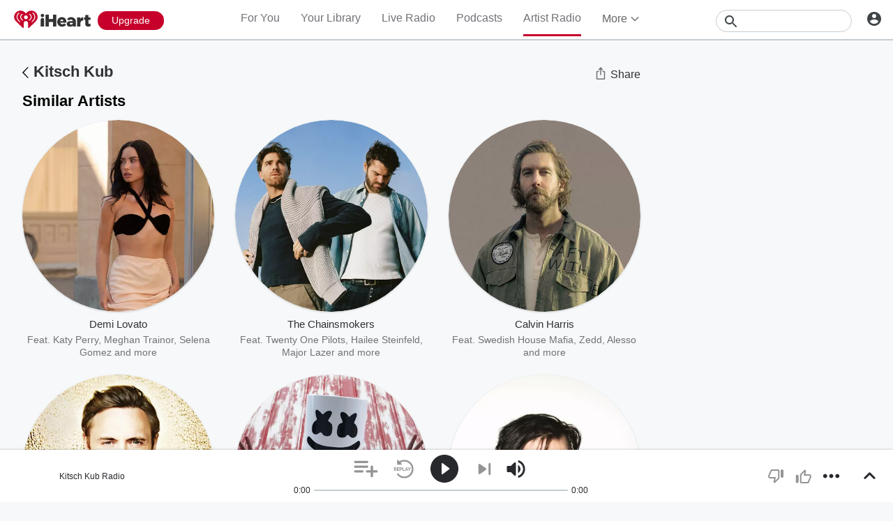

--- FILE ---
content_type: text/javascript
request_url: https://www.iheart.com/v12.0.0/2147adc/bundles/5168.www.js
body_size: 624
content:
"use strict";(this.__LOADABLE_LOADED_CHUNKS__=this.__LOADABLE_LOADED_CHUNKS__||[]).push([[5168],{61667:(t,e,o)=>{o.d(e,{Z:()=>h});var l=o(39037),i=o(51412),n=o(79987),d=o(32906),s=o(32158),r=o(97545),c=o(42433),a=o(29840);const h=function({hasBottomMargin:t,imgWidth:e,itemSelectedLocation:o,podcasts:h,singleRow:Z=!1,tilesInRow:u=3}){if(!h.length)return null;const p=Z?u:1/0;return(0,a.tZ)(r.Z,{tilesInRow:u,children:h.slice(0,p).map(({title:r,description:h,imgUrl:p,url:w,followed:g,seedType:m,seedId:y,newEpisodeCount:_})=>{const S=(0,a.tZ)(c.Z,{lines:2,children:h}),B={id:y,location:o,name:r,type:m};return(0,a.tZ)(s.Z,{dropdown:(0,a.tZ)(i.Z,{followed:g,seedId:y,title:r},`dropdown-${y}`),hasBottomMargin:t,itemSelected:B,singleRow:Z,subTitle:S,tilesInRow:u,title:r,titleSingleLine:!0,url:w,children:(0,a.BX)(n.Z,{itemSelected:B,to:w,children:[(0,a.tZ)(d.Z,{newEpisodeCount:_}),(0,a.tZ)(l.Z,{alt:r,aspectRatio:1,height:e,id:y,src:p,type:m,width:e})]})},y)})})}},14031:(t,e,o)=>{o.r(e),o.d(e,{default:()=>B});var l=o(94187),i=o(52657),n=o(81515),d=o(36012),s=o.n(d),r=o(79987),c=o(28037),a=o(61667),h=o(40528),Z=o(43628),u=o(21905),p=o(26990),w=o(32664),g=o(74518),m=o(92885),y=o(65282),_=o(96832),S=o(29840);const B=function({followed:t,nextPageKey:e,receivedFollowed:o,requestFollowed:d}){const B=(0,p.Z)(),L=(0,_.useCallback)(()=>{o&&!e||d({limit:30,pageKey:e})},[o,e,d]);(0,u.Z)(()=>{o||L()});const f=[...(0,i.Z)({noRoundTiles:!0})];return(0,S.BX)(S.HY,{children:[(0,S.tZ)(w.H4,{"data-test":"your-library-podcasts-title",hideHeader:0===t.length,children:(0,S.BX)(h.Z,{children:[B("Podcasts")," (A-Z)"]})}),(0,S.BX)(Z.Z,{shouldShow:t.length>0||!o,children:[(0,S.tZ)(l.Z,{}),(0,S.tZ)(w.Nx,{children:(0,S.tZ)(s(),{hasMore:o&&!!e,loadMore:L,pageStart:0,children:t.length?(0,S.tZ)(a.Z,{imgWidth:m.ul,itemSelectedLocation:"yourlibrary|podcasts|tile",podcasts:t,tilesInRow:y.n}):f})})]}),(0,S.tZ)(Z.Z,{shouldShow:0===t.length,children:(0,S.tZ)(n.Z,{buttons:[(0,S.tZ)(r.Z,{dataTest:"podcast-empty-link",to:"/podcast/",children:(0,S.tZ)(c.Z,{children:B("Browse Podcasts")})},"podcasts-empty-link")],icon:g.uc,subtitle:B("Need a great new podcast to start?"),title:B("Any podcasts you follow will show up here")})})]})}}}]);
//# sourceMappingURL=Podcasts.www.js.map

--- FILE ---
content_type: text/javascript
request_url: https://www.iheart.com/v12.0.0/2147adc/bundles/2472.www.js
body_size: 6897
content:
"use strict";(this.__LOADABLE_LOADED_CHUNKS__=this.__LOADABLE_LOADED_CHUNKS__||[]).push([[2472],{39140:(t,e,i)=>{i.d(e,{Z:()=>dt});var a=i(17),n=i(64124),r=i(39037),l=i(93493),o=i(67357);const s=(0,o.Z)("div",{target:"e134u5b20"})(({theme:t})=>({background:t.colors.transparent.dark,bottom:0,left:0,position:"absolute",right:0,top:0}),"");var c=i(79987),d=i(56095),p=i(27155);const h=(0,o.Z)("div",{target:"e1bqhi80"})(({theme:t})=>({button:{bottom:0,fill:t.colors.white.primary,height:"50%",left:0,margin:"auto",padding:0,position:"absolute",right:0,top:0,width:"50%",zIndex:1}}),"");var u=i(8447),g=i(31915),m=i(92341),f=i(54102),y=i(57375),Z=i(9760),v=i(26990),b=i(47817),w=i(30666),S=i(16327),k=i(8309),T=i(8653),x=i(96832),I=i(17692),P=i(29840);const L="SaveOverflowDropdown",_=t=>`${L}-${t}`,A=(_("saveTrackToMyMusicButton"),_("addTrackToPlaylistButton")),O=_("savePlaylistToMyMusicButton");var E={name:"1s8ymgn",styles:"padding:1rem 1.5rem"};var D=i(46728),C=i(14646),R=i(32034),M=i(67286),B=i(82920);const N=(t,{catalogType:e})=>e;function U(t="",e=""){return function(t="",e=""){return[!0?"SHOW":"",e,"OVERFLOW",t,"WEB"].filter(Boolean).join("_")}(t,e)}const $=(0,R.P1)([N],t=>t===T.bV.TRACK?"TRACK":(0,B.iG)(t)?"PLAYLIST":""),H=(t,{playedFrom:e})=>e,G=(0,R.P1)([H],t=>t===C.Z.PROF_LIVE_RAIL_RECENT||t===C.Z.RESP_WIDGET_LIVE_MAIN_RECENTLY_PLAYED),j=(0,R.P1)(H,function(t){switch(t){case C.Z.SEARCH_RESULTS_FILTERED:case C.Z.SEARCH_RESULTS_MAIN:case C.Z.SEARCH_RESULTS_MAIN_TOP_HIT:case C.Z.SEARCH_RESULTS_MAIN_NOW_PLAYING:return!0;default:return!1}}),V=(0,R.P1)([G,j],(t,e)=>t?"LIVEPF":e?"SEARCH":""),z=(0,R.P1)([V,$],U),F=(0,R.P1)([V],U),W=(0,R.P1)([F,z,M.HF],(t,e,i)=>(0,a.Z)(i,t,!1)||(0,a.Z)(i,e,!1)),Y=((0,R.P1)([W,(t,{isOnDemandTrack:e})=>e],(t,e)=>e&&t),(0,R.P1)([N,V,M.HF],(t,e,i)=>t===T.bV.TRACK&&(0,a.Z)(i,U(e,"SAVE_TRACK")))),K=(0,R.P1)([N,V,M.HF],(t,e,i)=>t===T.bV.TRACK&&(0,a.Z)(i,U(e,"ADD_TRACK"))),X=(0,R.P1)([N,V,M.HF],(t,e,i)=>(0,B.iG)(t)&&(0,a.Z)(i,U(e,"SAVE_PLAYLIST")));var q=i(90366),Q=i(31620),J=i(32904);const tt=(0,I.connect)((0,R.zB)({canAddTrackToPlaylist:M.YK,canSaveTrack:M.l0,isAnonymous:q.Ld,playlist:Q.A5,profileId:q.v4,sessionId:q.MQ,showAddPlaylistToMyMusic:X,showAddTrackToPlaylist:K,showSaveSong:Y}),{requestPlaylist:J.fw,saveSongs:D.Z.action})(({canAddTrackToPlaylist:t,catalogId:e,catalogType:i,dropdownExtendDown:a=!1,isAnonymous:n,playlist:r,playlistId:l,playlistUserId:o,profileId:s,requestPlaylist:d,showAddPlaylistToMyMusic:p,showAddTrackToPlaylist:h})=>{const u=(0,I.useDispatch)(),g=(0,v.Z)(),_=(0,Z.Z)("freeUserMyPlaylist"),D=(0,Z.Z)("internationalPlaylistRadio"),C=(0,x.useCallback)(()=>{u(t||(_||D)&&!n?(0,S.h7)({id:b.eO.AddToPlaylist,context:{component:k.tn.Overflow,trackIds:[e],type:i}}):n?(0,S.it)({context:"add_to_playlist"}):(0,S.pX)({upsellFrom:y.Z.LIVE_RADIO_ADD_TO_PLAYLIST,headerCopy:g("Create unlimited playlists. Try iHeart All Access.")}))},[t,e,i,u,n,_,D,g]),R=(0,x.useCallback)(async(t,e)=>{var i,a,n,l;let o=r;if(0===Object.keys(r).length){var c,p;const i=await d({playlistId:t,playlistUserId:e});o=null!=(c=null==i||null==(p=i.payload)?void 0:p.playlists[0])?c:{}}const h=null!=(i=null==(a=o)?void 0:a.tracks)?i:[],g=null!=(n=null==(l=o)?void 0:l.name)?n:"",f=h.map(({trackId:t})=>t);u((0,S.h7)({id:b.eO.CreatePlaylist,context:{name:g,tracks:f,showGrowl:!1}})),m.Z.track(m.z.FollowUnfollow,(0,w.Q5)({followed:!0,name:g,playlist:r,profileId:s}))},[u,r,s,d]),M=(0,x.useMemo)(()=>{const t=[];return(h||_)&&i===T.bV.TRACK&&t.push((0,P.tZ)(c.Z,{css:E,dataTest:A,onClick:C,title:g("Add to Playlist"),children:g("Add to Playlist")},"add-to-playlist")),p&&l&&o&&t.push((0,P.tZ)(c.Z,{dataTest:O,onClick:()=>R(l,o),title:g("Save Playlist"),children:g("Save Playlist")},"save-playlist")),t},[C,_,l,o,R,p,h,g]);return M.length?(0,P.tZ)(f.Z,{dataTest:L,extendDown:a,children:M}):null});var et=i(83106),it=i(48637),at=i(28644),nt=i(43375);const rt=["artistId","artistName","bestMatch","catalogId","catalogType","catalogUserId","customRadioEnabled","dataTest","descriptionUrl","dropdownExtendDown","explicitLyrics","filter","hidePadding","highlight","imgHeight","imgUrl","imgWidth","isOnDemandTrack","itemSelected","navigate","onClick","ownerId","playedFrom","search","showPlayButton","showUpsellSong2Start","song2Start","title","url","itemId","showRegGate"],lt=(0,u.Z)(p.Z),ot=t=>String(t||""),st=(0,R.P1)([M.HF,(t,{showPlayEntitlement:e})=>e],(t,e)=>!e||(0,a.Z)(t,e,!1)),ct=(0,R.zB)({customRadioEnabled:it.BB,sessionId:q.MQ,showPlayButton:st,song2Start:M.Km,showUpsellSong2Start:M.Zn}),dt=(0,I.connect)(ct,{navigate:at.c4})(t=>{let{artistId:e,artistName:i,bestMatch:a=!1,catalogId:o,catalogType:p,catalogUserId:u,customRadioEnabled:m,dataTest:f,descriptionUrl:y,dropdownExtendDown:Z,explicitLyrics:v=!1,filter:b="",hidePadding:w,highlight:S,imgHeight:k,imgUrl:x,imgWidth:I,isOnDemandTrack:L,itemSelected:_,navigate:A,onClick:O,ownerId:E,playedFrom:D,search:C,showPlayButton:R,showUpsellSong2Start:M,song2Start:N,title:U,url:$,itemId:H,showRegGate:G}=t,j=function(t,e){if(null==t)return{};var i={};for(var a in t)if({}.hasOwnProperty.call(t,a)){if(-1!==e.indexOf(a))continue;i[a]=t[a]}return i}(t,rt);const V=C?et.Z:c.Z,z=[];let F,W,Y,K=j.description||"";z.push((0,B.iG)(p)?(0,P.tZ)(g.Z,{alt:U,aspectRatio:1,className:`${p}-thumb-img`,src:x,width:I},"logo"):(0,P.tZ)(r.Z,{alt:null!=U?U:"",aspectRatio:1,className:`${p}-thumb-img`,height:k,id:o,src:x,type:p,width:I},"logo"));const X=!(p!==T.bV.ARTIST||m);if(p&&o&&p!==T.bV.PODCAST&&z.push((0,P.BX)(l.Z,{"data-test":f,children:[(0,P.tZ)(s,{}),R&&!X?(0,P.tZ)(h,{children:(0,P.tZ)(lt,{artistId:e,artistName:i,currentAlbumId:o,currentAlbumTitle:U,deferPlay:!!$,name:"track"===p?void 0:U,playedFrom:D,playlistId:String(o),playlistUserId:u||E,showUpsellSong2Start:M,song2Start:N,stationId:o,stationType:p,subscriptionType:j.subscriptionType,trackId:j.id,trackName:U})}):null]},"logo-action")),"string"==typeof K){switch(p){case"collection":case"track":F=35;break;case"talk":F=75;break;default:F=43}if(K=(0,nt.$G)(K||"",F),S){Y=new RegExp(function(t){return t.replace(/([.*+?^${}()|[\]/\\])/g,"\\$1")}(S),"gi");const t=U&&U.replace(Y,t=>`<span css={{ fontWeight: "bold" }}>${t}</span>`)||"";K=K.replace(Y,t=>`<span css={{ fontWeight: "bold" }}>${t}</span>`),W=(0,P.tZ)(V,{href:$,html:t,itemSelected:_,navigate:A,onClick:O,title:U,to:$}),K=y?(0,P.tZ)(V,{href:y,itemSelected:_,navigate:A,to:y,children:(0,P.tZ)("span",{dangerouslySetInnerHTML:{__html:K}})}):(0,P.tZ)(d.Z,{color:t=>t.gray.medium,fontSize:t=>t.xsmall,children:(0,P.tZ)("div",{dangerouslySetInnerHTML:{__html:K}})})}else W=(0,P.tZ)(V,{href:$,itemSelected:_,navigate:A,onClick:O,title:U,to:$,children:U}),K=y?(0,P.tZ)(V,{href:y,itemSelected:_,navigate:A,onClick:O,title:K,to:y,children:K}):(0,P.tZ)(d.Z,{color:t=>t.gray.medium,fontSize:t=>t.xsmall,children:K})}const q=p===T.bV.COLLECTION?(0,B.jX)(u,o):o,Q=(0,P.tZ)(tt,{catalogId:Number(o),catalogType:p,dropdownExtendDown:Z,isOnDemandTrack:L,playedFrom:D,playlistId:ot(o),playlistUserId:ot(u),seedId:q});return(0,P.tZ)(n.Z,{artistName:i,bestMatch:a,catalogType:p,description:K,dropdown:Q,explicitLyrics:v,filter:b,header:W,hidePadding:w,imgHeight:k,imgUrl:x,imgWidth:I,itemId:H,itemSelected:_,onClick:O,search:C,showRegGate:G,supressDeepLink:!1,thumbnail:z,title:U,typeLabel:null,url:$})})},93493:(t,e,i)=>{i.d(e,{Z:()=>a});const a=(0,i(67357).Z)("div",{target:"e15dug310"})({name:"18ttrut",styles:"bottom:0;display:none;left:0;position:absolute;right:0;top:0;transition-timing-function:cubic-bezier(.7,0,.3,1)"})},64124:(t,e,i)=>{i.d(e,{Z:()=>A});var a=i(67357);const n=(0,a.Z)("div",{target:"e1613bsx0"})(({theme:t})=>({color:t.colors.gray[400],fontSize:t.fonts.size.xsmall,a:{color:t.colors.gray[400]}}),"");var r=i(28201),l=i(97345),o=i(93493);const s=(0,a.Z)("div",{target:"e75ppzz0"})({display:"inline-block",position:"relative",verticalAlign:"middle",width:"6rem","&:hover":{[o.Z.toString()]:{display:"block"}}},"");var c=i(20040),d=i(92885);const p=(0,a.Z)("span",{target:"e1ihouum0"})(({isLiveThumb:t,theme:e})=>({img:{background:t?e.colors.white.primary:"auto",border:t?`1px solid ${e.colors.gray.primary}`:"none"}}),"");var h=i(79987),u=i(31915),g=i(83106),m=i(15165);function f(){return f=Object.assign?Object.assign.bind():function(t){for(var e=1;e<arguments.length;e++){var i=arguments[e];for(var a in i)({}).hasOwnProperty.call(i,a)&&(t[a]=i[a])}return t},f.apply(null,arguments)}const y=(0,a.Z)("div",{target:"evuj3k80"})(({theme:t})=>f({},t.mixins.ellipsis),"");var Z=i(86837),v=i(7228),b=i(82920),w=i(28644),S=i(69990),k=i(73575),T=i(43375),x=i(7207),I=i(29840);const P=/^(\/\/)|(http:)|(https:)/i,L=(0,l.ZP)().getState(),_=({children:t})=>(0,I.tZ)(I.HY,{children:t}),A=function({itemId:t,artistName:e,bestMatch:i=!1,catalogType:a,description:l="",dropdown:o,explicitLyrics:f,filter:A="",header:O=null,hidePadding:E=!1,imgHeight:D,imgUrl:C,imgWidth:R,itemSelected:M,onClick:B,search:N,supressDeepLink:U,thumbnail:$=null,title:H="",typeLabel:G,url:j,showRegGate:V=!1}){let z=_;j&&(z=N?g.Z:h.Z);const F=(0,x.qM)(),W=P.test(j)?"_blank":"";let Y=j;return V&&(0,v.Cd)(L).includes(Number(t))&&(Y+=`?showRegGate=${k.p.STATION}`),(0,I.BX)(c.Z,{"data-test":"article-list-item",isSearch:N,children:[(0,I.tZ)(s,{children:(0,I.tZ)(z,{dataTest:"article-link",href:Y,itemSelected:M,navigate:w.c4,onClick:B,supressDeepLink:U,target:W,title:H,to:Y,children:(0,I.tZ)(p,{isLiveThumb:"live"===a,children:$||((0,b.iG)(a)?(0,I.tZ)(u.Z,{alt:H,height:D,src:C,width:R}):(0,I.tZ)(d.ZP,{alt:H,ops:R?[(0,Z.VI)(C),(0,Z.Tj)(R,D||R)]:[(0,Z.VI)(C)],src:C}))})})}),(0,I.BX)(m.Z,{hasDropdown:!!o,hidePadding:!!E,children:[G,(0,I.tZ)(y,{"data-test":"article-title",children:O||(0,I.tZ)(h.Z,{href:j,itemSelected:M,navigate:w.c4,onClick:B,supressDeepLink:U,target:W,title:H,to:j,children:H})}),""===A?(0,I.BX)(n,{"data-test":"article-description",children:[i&&("string"==typeof l?(0,T.$G)(l,45):l),!i&&(0,S.P5)(F,a,e)]}):(0,I.tZ)(n,{"data-test":"article-description",children:"string"==typeof l?(0,T.$G)(l,45):l})]}),(0,I.tZ)("span",{children:f?(0,I.tZ)(r.Z,{}):null}),o]})}},20040:(t,e,i)=>{i.d(e,{Z:()=>a});const a=(0,i(67357).Z)("li",{target:"e16pe8fd0"})(({theme:t,isSearch:e})=>({alignItems:e?"center":"inherant",display:e?"flex":"block",marginLeft:e?"-2.5rem":"auto",padding:e?" 1rem 2.5rem 2rem":"0 0 1.5rem","&:first-of-type":{marginTop:"-1.5rem"},"&:last-of-type":{paddingBottom:e?"auto":0},"&.selected":{backgroundColor:t.colors.transparent.dark,marginLeft:"-1.5rem",padding:"1.5rem"}}),"")},15165:(t,e,i)=>{i.d(e,{Z:()=>r});var a=i(67357),n=i(29878);const r=(0,a.Z)("div",{target:"ece4gi50"})(({hasDropdown:t,hidePadding:e,theme:i})=>({display:"inline-block",padding:e?"0 .75rem 0 1.5rem":"0.75rem 1.5rem",verticalAlign:"middle",width:t?"calc(100% - 10rem)":"calc(100% - 6rem)",[(0,n.Z)(i.mediaQueries.max.width[768])]:{marginBottom:" 1.5rem"}}),"")},87213:(t,e,i)=>{i.d(e,{Z:()=>h});var a=i(64124),n=i(708),r=i(97345),l=i(90366),o=i(48637),s=i(75744),c=i(29840);function d(){return d=Object.assign?Object.assign.bind():function(t){for(var e=1;e<arguments.length;e++){var i=arguments[e];for(var a in i)({}).hasOwnProperty.call(i,a)&&(t[a]=i[a])}return t},d.apply(null,arguments)}const p=(0,r.ZP)().getState(),h=function({bestMatch:t=!1,articleClass:e=a.Z,data:i=[],dataTest:r,filter:h="",hidePadding:u=!1,search:g,supressDeepLink:m}){const f=(0,l.Ld)(p);let y=!1;return f&&(y=(0,o.bg)(p)),(0,c.tZ)(n.Z,{"data-test":"article-list",children:i.map(i=>(0,s.az)(e,d({},i,{bestMatch:t,dataTest:r,dropdownExtendDown:i.firstTrack,filter:h,hidePadding:u,itemId:i.id,key:`${i.id}-${i.title}`,search:g,showRegGate:y,supressDeepLink:m})))})}},708:(t,e,i)=>{i.d(e,{Z:()=>a});const a=(0,i(67357).Z)("ul",{target:"ezol4ph0"})({name:"1jfvnqw",styles:"display:inline-block;list-style:none;margin:0;margin-top:1.5rem;padding:0;width:100%"})},54102:(t,e,i)=>{i.d(e,{Z:()=>y});var a=i(67357),n=i(84746);const r=(0,a.Z)("div",{target:"eddvmsq0"})({display:"inline-block",position:"relative",verticalAlign:"middle","&:hover":{[n.Z.toString()]:{opacity:1,pointerEvents:"all"}}},"");var l=i(14862),o=i(78015);const s=(0,a.Z)("span",{target:"e1tt09dx0"})(({pointUp:t=!1})=>({clear:"both",display:"block",float:"right",height:"1.1rem",paddingLeft:"1.5rem",paddingRight:"1rem",position:"relative",zIndex:4,svg:{bottom:"auto",display:"block",position:"relative",transform:`translateY(${t?"0.5rem":"-0.5rem"})`,transition:"all 0.1s cubic-bezier(0.3, 0, 0, 1.1)",width:"2rem"}}),"");var c=i(43628),d=i(54712),p=i(29840);const h=function({pointUp:t=!1,customId:e=""}){const i=e||(0,d.Z)();return(0,p.tZ)(s,{pointUp:t,children:(0,p.BX)("svg",{viewBox:"0 0 20 10",children:[(0,p.tZ)("filter",{id:i,children:(0,p.tZ)("feGaussianBlur",{in:"SourceGraphic",stdDeviation:"2"})}),(0,p.tZ)(c.Z,{shouldShow:t,children:(0,p.BX)("g",{children:[(0,p.tZ)("path",{filter:`url(#${i})`,opacity:"0.2",points:"M0,20 L10,10 L20,20",stroke:"black"}),(0,p.tZ)("polygon",{fill:"white",points:"0,10 10,0 20,10"})]})}),(0,p.tZ)(c.Z,{shouldShow:!t,children:(0,p.BX)("g",{children:[(0,p.tZ)("path",{d:"M0,0 L10,10 L20,0",filter:`url(#${i})`,opacity:"0.2",stroke:"black"}),(0,p.tZ)("polygon",{fill:"white",points:"0,0 10,10, 20,0"})]})})]})})};var u=i(4657);const g=(0,a.Z)("ul",{target:"e18xja450"})(({extendDown:t=!1,numChildren:e=1,theme:i})=>({backgroundColor:i.colors.white.primary,borderRadius:"0.5rem",boxShadow:`0 0.1rem 1rem ${u.Z.transparent.secondary}`,clear:"both",color:i.colors.black.primary,display:"flex",flexDirection:t?"column-reverse":"column",listStyle:"none",margin:0,overflowY:"auto",padding:e>1?"1.5rem 0":"0",textAlign:"left",width:"100%",li:{margin:"0.3rem 1.5rem"},a:{cursor:"pointer",whiteSpace:"nowrap","&:hover":{textDecoration:"underline"}},".separator":{borderBottom:`0.1rem solid ${u.Z.gray[300]}`,display:"block",height:0,margin:0}}),"");var m=i(96832);const f=function({children:t,dataTest:e="",extendDown:i=!1,customId:a=""}){return(0,p.BX)(o.Z,{"data-test":"dropdown-content-wrapper",extendDown:i,children:[(0,p.tZ)(g,{"data-test":"dropdown-content-list",numChildren:m.Children.count(t),children:m.Children.map(t,(t,i)=>(0,p.tZ)(c.Z,{shouldShow:!!t,children:(0,p.tZ)("li",{"data-test":e,children:t},`dropdown--${i}--${e||""}--${a||""}`)}))}),(0,p.tZ)(h,{customId:a,pointUp:i})]})},y=function({children:t,className:e="",customId:i="",dataTest:a,disabled:o=!1,extendDown:s=!1,role:d,styles:h={},triggerBtn:u=(0,p.tZ)(l.Z,{})}){return(0,p.BX)(r,{className:e,"data-test":a,role:d,style:h,children:[(0,p.tZ)(n.Z,{"data-test":"dropdown-trigger-wrapper",extendDown:s,children:u}),(0,p.tZ)(c.Z,{shouldShow:!o,children:(0,p.tZ)(f,{customId:i,dataTest:"dropdown-item",extendDown:s,children:t})})]})}},78015:(t,e,i)=>{i.d(e,{Z:()=>l});var a=i(67357);const n="1rem",r=`calc(100% - 1rem + ${n})`,l=(0,a.Z)("div",{target:"e143hhpv0"})(({extendDown:t=!1})=>({alignItems:"flex-end",bottom:t?"auto":r,display:"flex",flexDirection:t?"column-reverse":"column",maxHeight:0,maxWidth:0,opacity:0,overflow:"hidden",position:"absolute",right:`calc(-${n} - 0.1rem)`,top:t?r:"auto","&:hover":{maxHeight:"100vh",maxWidth:"100vw",opacity:1,overflow:"initial",svg:{transform:`translateY(${t?"0.1rem":"0"})`}}}),"")},84746:(t,e,i)=>{i.d(e,{Z:()=>r});var a=i(67357),n=i(78015);const r=(0,a.Z)("span",{target:"e1hv8gad0"})(({extendDown:t=!1})=>({display:"flex",flexDirection:"column",opacity:.6,"&:hover, &.cy-hover":{opacity:1,[`& + ${n.Z.toString()}`]:{maxHeight:"100vh",maxWidth:"100vw",opacity:1,overflow:"initial",svg:{transform:`translateY(${t?"0.1rem":"0"})`}}}}),"")},28201:(t,e,i)=>{i.d(e,{Z:()=>l});var a=i(32879),n=i(26990),r=i(29840);const l=function({floatRight:t,full:e}){const i=(0,n.Z)();return(0,r.tZ)(a.Z,{floatRight:t,full:e,title:i("Explicit"),children:i(e?"Explicit":"E")})}},32879:(t,e,i)=>{i.d(e,{Z:()=>a});const a=(0,i(67357).Z)("span",{target:"e1kk37m0"})(({floatRight:t=!1,full:e=!1,theme:i})=>({background:e?i.colors.gray[300]:i.colors.gray[400],borderRadius:"2px",color:e?i.colors.gray.dark:i.colors.white.primary,cursor:"default",display:"inline-block",float:t?"right":"none",fontSize:e?"1rem":"1.1rem",height:"1.4rem",letterSpacing:e?"1px":void 0,lineHeight:"1.4rem",margin:0,marginLeft:t?"1.5rem":void 0,padding:"0 .4rem",textTransform:"uppercase"}),"")},83106:(t,e,i)=>{i.d(e,{Z:()=>o});var a=i(21122),n=i(79987),r=i(58028),l=i(29840);const o=function({to:t,onClick:e=a.Z,title:i,classes:o=[""],children:s}){return(0,l.tZ)(n.Z,{classes:o,onClick:e,target:t&&(0,r.parse)(t).hostname?"_blank":void 0,to:t,children:s||i})}},85331:(t,e,i)=>{var a=Object.assign||function(t){for(var e=1;e<arguments.length;e++){var i=arguments[e];for(var a in i)Object.prototype.hasOwnProperty.call(i,a)&&(t[a]=i[a])}return t},n=function(){function t(t,e){for(var i=0;i<e.length;i++){var a=e[i];a.enumerable=a.enumerable||!1,a.configurable=!0,"value"in a&&(a.writable=!0),Object.defineProperty(t,a.key,a)}}return function(e,i,a){return i&&t(e.prototype,i),a&&t(e,a),e}}(),r=i(96832),l=c(r),o=c(i(7862)),s=c(i(51838));function c(t){return t&&t.__esModule?t:{default:t}}var d={title:/<title>.*<\/title>/gi,desc:/<desc>.*<\/desc>/gi,comment:/<!--.*-->/gi,defs:/<defs>.*<\/defs>/gi,width:/ +width="\d+(\.\d+)?(px)?"/gi,height:/ +height="\d+(\.\d+)?(px)?"/gi,fill:/ +fill="(none|#[0-9a-f]+)"/gi,sketchMSShapeGroup:/ +sketch:type="MSShapeGroup"/gi,sketchMSPage:/ +sketch:type="MSPage"/gi,sketchMSLayerGroup:/ +sketch:type="MSLayerGroup"/gi},p=function(t){function e(){return function(t,e){if(!(t instanceof e))throw new TypeError("Cannot call a class as a function")}(this,e),function(t,e){if(!t)throw new ReferenceError("this hasn't been initialised - super() hasn't been called");return!e||"object"!=typeof e&&"function"!=typeof e?t:e}(this,(e.__proto__||Object.getPrototypeOf(e)).apply(this,arguments))}return function(t,e){if("function"!=typeof e&&null!==e)throw new TypeError("Super expression must either be null or a function, not "+typeof e);t.prototype=Object.create(e&&e.prototype,{constructor:{value:t,enumerable:!1,writable:!0,configurable:!0}}),e&&(Object.setPrototypeOf?Object.setPrototypeOf(t,e):t.__proto__=e)}(e,t),n(e,[{key:"render",value:function(){var t=this.props,i=t.className,n=t.component,r=t.svg,o=t.fill,c=t.width,p=t.accessibilityLabel,h=t.accessibilityDesc,u=t.classSuffix,g=t.cleanupExceptions,m=function(t,e){var i={};for(var a in t)e.indexOf(a)>=0||Object.prototype.hasOwnProperty.call(t,a)&&(i[a]=t[a]);return i}(t,["className","component","svg","fill","width","accessibilityLabel","accessibilityDesc","classSuffix","cleanupExceptions"]),f=this.props,y=f.cleanup,Z=f.height;(!0===y||0===y.length&&g.length>0)&&(y=Object.keys(d)),y=y.filter(function(t){return!(g.indexOf(t)>-1)}),c&&void 0===Z&&(Z=c),delete m.cleanup,delete m.height;var v,b,w,S=(0,s.default)((w=i,(b=i)in(v={SVGInline:!0,"SVGInline--cleaned":y.length})?Object.defineProperty(v,b,{value:w,enumerable:!0,configurable:!0,writable:!0}):v[b]=w,v)),k=S.split(" ").join(u+" ")+u,T=e.cleanupSvg(r,y).replace(/<svg/,'<svg class="'+k+'"'+(o?' fill="'+o+'"':"")+(c||Z?' style="'+(c?"width: "+c+";":"")+(Z?"height: "+Z+";":"")+'"':"")),x=void 0;if(h){var I=(x=/<svg(.|\n|\r\n)*?>/.exec(T)).index+x[0].length;T=T.substr(0,I)+"<desc>"+h+"</desc>"+T.substr(I)}if(p){var P=(x=x||/<svg(.|\n|\r\n)*?>/.exec(T)).index+x[0].length-1,L="SVGInline-"+e.idCount+++"-title";T=T.substr(0,P)+' role="img" aria-labelledby="'+L+'"'+T.substr(P,1)+'<title id="'+L+'">'+p+"</title>"+T.substr(P+1)}return l.default.createElement(n,a({},m,{className:S,dangerouslySetInnerHTML:{__html:T}}))}}]),e}(r.Component);p.propTypes={className:o.default.string,classSuffix:o.default.string,component:o.default.oneOfType([o.default.string,o.default.func]),svg:o.default.string.isRequired,fill:o.default.string,cleanup:o.default.oneOfType([o.default.bool,o.default.array]),cleanupExceptions:o.default.array,width:o.default.string,height:o.default.string,accessibilityLabel:o.default.string,accessibilityDesc:o.default.string},p.defaultProps={component:"span",classSuffix:"-svg",cleanup:[],cleanupExceptions:[]},p.idCount=0,p.cleanupSvg=function(t){var e=arguments.length>1&&void 0!==arguments[1]?arguments[1]:[];return Object.keys(d).filter(function(t){return e.indexOf(t)>-1}).reduce(function(t,e){return t.replace(d[e],"")},t).trim()},e.Z=p}}]);
//# sourceMappingURL=2472.www.js.map

--- FILE ---
content_type: text/javascript
request_url: https://www.iheart.com/v12.0.0/2147adc/bundles/643.www.js
body_size: 4626
content:
"use strict";(this.__LOADABLE_LOADED_CHUNKS__=this.__LOADABLE_LOADED_CHUNKS__||[]).push([[643],{72533:(t,e,n)=>{n.d(e,{Z:()=>Z});var i=n(17),a=n(79987),r=n(3400),o=n(39600),s=n(4338),l=n(3545),c=n(12859),m=n(96832),d=n(29840);class p extends m.PureComponent{constructor(...t){super(...t),this.asyncData=null,this.state={links:void 0},this.getInitialStateAsync=()=>{const{variety:t}=this.props,{artistId:e,ampUrl:n}=this.props;return(0,r.Z)((0,c.SF)({ampUrl:n,id:e})).then(e=>{const n=(0,l.r7)((0,i.Z)(e,["data","similarArtists"]));return n&&n[t]&&n[t].length?{links:n[t].slice(0,3).map(t=>({title:t.artistName,url:(0,s.Yy)(t.artistId,t.artistName)}))}:{}})},this.getTruncatedLinks=t=>{const{truncate:e}=this.props,n=[];let i=15;return t.forEach(t=>{const a=t.title.length;i+a+2<=e&&(i+=a+2,n.push(t))}),n}}componentDidMount(){this.asyncData=(0,o.Z)(this.getInitialStateAsync()),this.asyncData.then(t=>this.setState(t))}componentWillUnmount(){this.asyncData&&this.asyncData.cancel()}render(){const{links:t,translate:e,numberOfFeatures:n}=this.props,i=this.state.links||t;if(!i)return(0,d.tZ)("p",{});const r=this.getTruncatedLinks(i);return(0,d.tZ)("p",{children:e("Feat. {artistNames} and more",{artistNames:r.slice(0,n).map((t,e)=>(0,d.BX)("span",{children:[(0,d.tZ)(a.Z,{title:t.title,to:t.url,children:t.title}),e<r.length-1?", ":""]},t.title+t.url))})})}}p.defaultProps={truncate:1e3,variety:"TOP_HITS"};var u=n(1441),g=n(17692),h=n(32034),y=n(7228),f=n(16391);const Z=(0,u.qC)((0,f.NC)("translate"),(0,g.connect)((0,h.zB)({ampUrl:y.h_})))(p)},10724:(t,e,n)=>{n.d(e,{Z:()=>w});const i="iHeart",a="@iHeartRadio",r=290638154,o="com.clearchannel.iheartradio.controller";var s=n(29192),l=n(39015),c=n(58028);const m=(t,e,n=!0)=>{const i=e||s.mT,a=(0,c.parse)(i,n);return a.host?a.protocol?i:`https:${i}`:(0,l.zt)(t,i)},d=({deeplink:t,image:e,noAltLink:n,pagePath:a,siteUrl:r})=>{const o=m(r,e),s=(0,l.zt)(r,"/v12.0.0/2147adc/bundles/opensearch.xml"),c=(0,l.zt)(r,a);return[...n||!t?[]:[{href:`android-app://com.clearchannel.iheartradio.controller/ihr/${t}`,rel:"alternate"},{href:`ios-app://290638154/ihr/${t}`,rel:"alternate"}],{href:s,rel:"search",title:i,type:"application/opensearchdescription+xml"},{href:"https://plus.google.com/+iHeartRadio",rel:"author"},{href:"https://plus.google.com/+iHeartRadio",rel:"publisher"},{href:c,rel:"canonical"},{href:o,rel:"image_src"}]};var p=n(56110);const u=t=>{var e;const{image:n=s.mT,urlEncodeImage:c=!0,description:d,metaDescription:u,legacyDeeplink:g,siteUrl:h,fbAppId:y,fbPages:f,pagePath:Z,socialTitle:b,twitterCard:v="summary",twitterImage:w,facebookImage:I,title:k,ogType:$,translate:A,omitTitleEnding:S}=t,_=m(h,n,c),N=(0,l.zt)(h,Z),x=g?`ihr://${g}`:"",D=(0,p.c)(A),P=S?"":`| ${(0,l.YY)(A,"iHeart")}`,T=null===d?null:null!=(e=null==d?void 0:d.replace(/"/g,"'"))?e:"";return[{content:null===T?null:u||T||D,name:"description"},{content:y,property:"fb:app_id"},{content:f,property:"fb:pages"},...$?[{content:$,property:"og:type"}]:[],{content:_,name:"thumbnail"},{content:w||_,name:"twitter:image"},{content:I||_,property:"og:image"},...T?[{content:T,itemprop:"description"},{content:T,property:"og:description"},{content:T,name:"twitter:description"}]:[],{content:N,property:"og:url"},{content:N,name:"twitter:url"},{content:i,property:"og:site_name"},{content:i,name:"twitter:app:name:iphone"},{content:i,name:"twitter:app:name:ipad"},{content:i,name:"twitter:app:name:googleplay"},{content:i,name:"al:android:app_name"},{content:i,name:"al:ios:app_name"},{content:a,name:"twitter:creator"},{content:a,name:"twitter:site"},{content:v,name:"twitter:card"},{content:"iheart.com",name:"twitter:domain"},{content:r,name:"twitter:app:id:iphone"},{content:r,name:"twitter:app:id:ipad"},{content:r,name:"al:ios:app_store_id"},{content:o,name:"twitter:app:id:googleplay"},{content:o,name:"al:android:package"},{content:`${k} ${P}`,itemprop:"name"},{content:`${b||k} ${P}`,property:"og:title"},{content:`${b||k} ${P}`,name:"twitter:title"},...x?[{content:x,name:"twitter:app:url:iphone"},{content:x,name:"twitter:app:url:ipad"},{content:x,name:"twitter:app:url:googleplay"},{content:x,property:"al:android:url"},{content:x,property:"al:ios:url"}]:[]]};var g=n(26990),h=n(27982),y=n(35922),f=n(7228),Z=n(12771),b=n(17692),v=n(29840);const w=({deeplink:t="",description:e,image:n,urlEncodeImage:i=!0,legacyDeeplink:a,noAltLink:r,ogType:o,omitTitleEnding:s,metaDescription:l,socialTitle:c,title:m,twitterCard:p="summary",twitterImage:w,facebookImage:I})=>{const k=(0,b.useSelector)(y.iJ),$=(0,b.useSelector)(y.hK),A=(0,b.useSelector)(h.Jz),S=(0,b.useSelector)(f.$2),_=(0,g.Z)();return(0,v.tZ)(Z.q,{encodeSpecialCharacters:i,link:d({deeplink:t,image:n,noAltLink:r,pagePath:A,siteUrl:S}),meta:u({description:e,fbAppId:k,fbPages:$,image:n,urlEncodeImage:i,legacyDeeplink:a,metaDescription:l,ogType:o,omitTitleEnding:s,pagePath:A,siteUrl:S,socialTitle:c,title:m,translate:_,twitterCard:p,twitterImage:w,facebookImage:I}),title:m})}},56110:(t,e,n)=>{function i(t,e=!0,n=!0){return t(e&&n?"All your favorite music, podcasts, and radio stations available for free. Listen to thousands of live radio stations or create your own artist stations and playlists. Get the latest music and trending news, from your favorite artists and bands.":e?"Stream thousands of the best live radio stations and custom artist stations for FREE - all in one app.":n?"Stream thousands of the best live radio stations for FREE, plus unlimited music on demand - all in one app.":"Stream thousands of the best live radio stations for FREE - all in one app.")}n.d(e,{c:()=>i})},10380:(t,e,n)=>{function i(t,e){return{1:e("January"),2:e("February"),3:e("March"),4:e("April"),5:e("May"),6:e("June"),7:e("July"),8:e("August"),9:e("September"),10:e("October"),11:e("November"),12:e("December")}[t]}function a(t,e){const n=new Date(t);return`${i(n.getMonth()+1,e)} ${n.getDate()}, ${n.getFullYear()}`}function r(t,e){return{1:e("Jan"),2:e("Feb"),3:e("Mar"),4:e("Apr"),5:e("May"),6:e("Jun"),7:e("Jul"),8:e("Aug"),9:e("Sep"),10:e("Oct"),11:e("Nov"),12:e("Dec")}[t]}function o(t){const e=Math.floor(t/60),n=t%60;return`${e>0?`${e} min${e>1?"s":""}, `:""} ${n>0?`${n} sec${n>1?"s":""}`:""}`}function s(t){const e=Math.floor(t/60);return e>0?`${e} min${e>1?"s":""}`:`${t} secs`}n.d(e,{Bw:()=>r,UM:()=>o,hD:()=>s,jw:()=>i,p6:()=>a})},39600:(t,e,n)=>{function i(){return i=Object.assign?Object.assign.bind():function(t){for(var e=1;e<arguments.length;e++){var n=arguments[e];for(var i in n)({}).hasOwnProperty.call(n,i)&&(t[i]=n[i])}return t},i.apply(null,arguments)}n.d(e,{Z:()=>a});const a=function(t){let e=!1;const n=new Promise((n,a)=>{Promise.resolve(t).then(t=>e?a({canceled:e}):n(t)).catch(t=>a(i({},t,{canceled:e})))});return n.cancel=()=>{e=!0},n}},85347:(t,e,n)=>{n.d(e,{Z:()=>k});var i=n(87213),a=n(72533),r=n(39140),o=n(25783),s=n(3400),l=n(12859),c=n(4338),m=n(96832),d=n(92885),p=n(29840);class u extends m.PureComponent{componentDidMount(){const{artistId:t}=this.props;this.updateArtists(t)}UNSAFE_componentWillReceiveProps({artistId:t}){t!==this.props.artistId&&this.updateArtists(t)}updateArtists(t){const{ampUrl:e,artistProfileReceived:n}=this.props;(0,s.Z)((0,l.jU)({ampUrl:e,id:t})).then(({data:t})=>n(t))}render(){const{playedFrom:t,artistId:e,artistName:n,relatedArtists:s=[],translate:l}=this.props;return(0,p.tZ)(o.Z,{header:l("Similar Artists"),url:`${(0,c.Yy)(+e,n)}similar/`,children:(0,p.tZ)(i.Z,{articleClass:r.Z,data:s.slice(0,3).map(({artistId:e,name:n})=>({catalogId:e,catalogType:"artist",description:(0,p.tZ)(a.Z,{artistId:e},`featuring${e}`),id:e,imgWidth:d.M3,playedFrom:t,title:n,url:(0,c.Yy)(e,n)}))},`Articles|${e}`)})}}var g=n(86334),h=n(1441),y=n(17692),f=n(32034),Z=n(7228),b=n(35562),v=n(16391);const w=(0,f.zB)({ampUrl:Z.h_,artistId:b.Am,artistName:b.I4,relatedArtists:b.Jy}),I={artistProfileReceived:g.Cm},k=(0,h.qC)((0,v.NC)("translate"),(0,y.connect)(w,I))(u)},71900:(t,e,n)=>{n.r(e),n.d(e,{default:()=>Q});var i=n(10724),a=n(26990),r=n(4338),o=n(12771),s=n(39015),l=n(29840);var c=n(17692),m=n(32034),d=n(35562),p=n(77676),u=n(7228);const g=(0,m.zB)({albumId:p.aq,albumName:p.mx,artistId:d.Am,artistName:d.I4,duration:p.ds,imageUrl:p.yb,lyrics:p.u2,name:p.Yt,pagePath:p.tg,siteUrl:u.$2,trackId:p.x1,trackNumber:p.XI}),h=(0,c.connect)(g)(function({albumId:t,albumName:e,artistId:n,artistName:c,duration:m,imageUrl:d,lyrics:p,name:u,pagePath:g,siteUrl:h,trackId:y,trackNumber:f}){const Z=(0,a.Z)(),b=`${u}, ${c}, ${(0,s.YY)(Z,"Lyrics, Music, New, Best, Station, Listen, Play, Similar, iHeartRadio, iHeart, Radio")}`,v=(0,r.Mq)(n,c,t,e),w=(0,r.Yy)(n,c),I=`${c||u||""}${c&&u?` - ${u}`:""}`,k=(0,s.zt)(h,g),$=p.replace(/\n\n/g,", ").replace(/,\n/g," ").replace(/\n/g,", ")||void 0;return(0,l.BX)(l.HY,{children:[(0,l.tZ)(i.Z,{deeplink:`goto/custom/track/${y}`,description:$,image:d,legacyDeeplink:`play/custom/track/${y}`,ogType:"music.song",title:I,twitterCard:"summary_large_image"}),(0,l.tZ)(o.q,{meta:[{content:"noindex, nofollow",name:"robots"},{content:b,name:"keywords"},{content:"audio/vnd.facebook.bridge",property:"og:audio:type"},{content:k,property:"og:audio"},{content:(0,r.v_)(h,w),property:"music:musician"},{content:(0,r.v_)(h,v),property:"music:album"},{content:f,property:"music:album:track"},{content:m,property:"music:duration"}]})]})});var y=n(4471),f=n(25783),Z={name:"oldbq4",styles:"user-select:none"};const b=(0,c.connect)((0,m.zB)({lyrics:p.u2}))(function({lyrics:t}){const e=(0,a.Z)();return t?(0,l.tZ)(f.Z,{header:e("Lyrics"),isHidden:!t,children:(0,l.tZ)("p",{css:Z,children:t.split(/\r\n|\r|\n/gim).reduce((t,e,n)=>0===n?[e]:[...t,(0,l.tZ)("br",{},n),e],[])})}):null});var v=n(84631),w=n(14646),I=n(85347),k=n(72533),$=n(67357);const A=(0,$.Z)("div",{target:"e1r1rx4t0"})(({theme:t})=>({marginBottom:t.dimensions.pageGutter}),"");var S=n(92885),_=n(29878),N=n(27155);const x=(0,n(8447).Z)(N.Z),D=(0,$.Z)(x,{target:"e15rxsx40"})(({theme:t})=>({height:"7.3rem",margin:t.dimensions.gutter,marginLeft:"0",verticalAlign:"middle",width:"7.3rem",[(0,_.Z)(t.mediaQueries.max.width[768])]:{fontSize:"1.9rem",padding:"1rem"},svg:{fill:t.colors.black.primary}}),""),P=(0,$.Z)("div",{target:"es0ekdt0"})(({theme:t})=>({display:"inline-block",margin:0,marginRight:t.dimensions.gutter,paddingTop:"1.2rem",textAlign:"right",width:"24%"}),""),T=(0,$.Z)("p",{target:"eiqwz6h0"})(({theme:t})=>({color:t.colors.gray.medium,marginBottom:t.dimensions.gutter,a:{color:t.colors.gray.medium}}),""),R=(0,$.Z)("div",{target:"e12cyp7u0"})({name:"17beysd",styles:"display:inline-block;padding:0;position:relative;text-align:left;width:100%"}),U=(0,$.Z)("h1",{target:"e7ri57i0"})(({theme:t})=>({fontSize:t.fonts.size.large,fontWeight:"bold",lineHeight:"1.1em",margin:"0",paddingRight:"3rem","& > span":{paddingRight:"4.6rem",position:"relative"},[(0,_.Z)(t.mediaQueries.max.width[768])]:{justifyContent:"center",fontSize:"2.5rem",fontWeight:"bold",lineHeight:"1.1em",margin:"0",maxWidth:"calc(100% - 3rem)",verticalAlign:"middle"}}),""),z=(0,$.Z)("div",{target:"e8qk8700"})({name:"1yh9sb0",styles:"align-items:center;display:flex;width:100%"});var B=n(28201);const E=(0,$.Z)(B.Z,{target:"e1gynr420"})(({theme:t})=>({position:"absolute",right:"0",top:"1.3rem",[(0,_.Z)(t.mediaQueries.max.width[768])]:{top:"1rem"}}),""),O=(0,$.Z)("li",{target:"ecvok7a0"})(({theme:t})=>({color:t.colors.gray.medium,fontSize:t.fonts.size.small,lineHeight:"1.15em",a:{color:t.colors.gray.medium},[(0,_.Z)(t.mediaQueries.max.width[768])]:{fontSize:"1.3rem",height:"auto",lineHeight:"1.3rem"}}),""),H=(0,$.Z)("div",{target:"e1jni54c0"})(({theme:t})=>({display:"inline-block",margin:parseInt("1.5",10)/2+"rem 0",padding:`1.2rem 0 0 ${t.dimensions.gutter}`,width:`calc(76% - ${t.dimensions.gutter})`,".cta":{float:"right",margin:`0 ${t.dimensions.gutter} 0 0`,maxWidth:"13rem",".btn":{lineHeight:"4.1rem",minWidth:"11.8rem"}}}),"");function L(){return L=Object.assign?Object.assign.bind():function(t){for(var e=1;e<arguments.length;e++){var n=arguments[e];for(var i in n)({}).hasOwnProperty.call(n,i)&&(t[i]=n[i])}return t},L.apply(null,arguments)}const C=(0,$.Z)("ul",{target:"e2hi1dl0"})(({theme:t})=>L({},t.mixins.ulReset,{display:"inline-block",listStyle:"none",margin:0,maxWidth:"100%",padding:0,verticalAlign:"middle",zoom:1,[(0,_.Z)(t.mediaQueries.min.width[768])]:{width:"74%"}}),"");function F(){return F=Object.assign?Object.assign.bind():function(t){for(var e=1;e<arguments.length;e++){var n=arguments[e];for(var i in n)({}).hasOwnProperty.call(n,i)&&(t[i]=n[i])}return t},F.apply(null,arguments)}const M=(0,$.Z)("li",{target:"ek6i9nd0"})(({theme:t})=>F({},t.mixins.ellipsis,{display:"inline-block",fontSize:"1.6rem",fontWeight:"bold",lineHeight:"2rem",maxWidth:"100%",paddingRight:"4rem",position:"relative",[(0,_.Z)(t.mediaQueries.min.width[768])]:{fontSize:"1.9rem",lineHeight:"2.2rem"}}),"");var Y=n(86837),j=n(10380),W=n(8653);var X=n(48637);const q=(0,m.zB)({albumName:p.mx,artistId:d.Am,artistName:d.I4,customRadioEnabled:X.BB,duration:p.ds,explicit:p.ZI,imageUrl:p.yb,name:p.Yt,onDemandEnabled:X.pO,trackId:p.x1}),J=(0,c.connect)(q)(function({albumName:t,artistId:e,artistName:n,customRadioEnabled:i,duration:a,explicit:r,imageUrl:o,name:s,onDemandEnabled:c,trackId:m}){let d,p;return c?(d=m,p=W.bV.TRACK):(d=e,p=W.bV.ARTIST),(0,l.tZ)(A,{children:(0,l.BX)(R,{children:[(0,l.tZ)(U,{"data-test":"profile-name",itemProp:"name",children:s}),r?(0,l.tZ)(E,{}):null,(0,l.BX)(T,{children:[`${t}`,",",(0,j.UM)(a)]}),(0,l.BX)(z,{children:[(0,l.tZ)(P,{children:(0,l.tZ)(S.ZP,{alt:s,aspectRatio:1,ops:[(0,Y.Tj)(125,125)],src:o})}),(0,l.BX)(H,{children:[i?(0,l.tZ)(D,{artistId:e,artistName:n,playedFrom:w.Z.PROF_SONG_PLAY,stationId:d,stationType:p,trackId:m,trackName:s}):null,(0,l.BX)(C,{children:[(0,l.tZ)(M,{children:s}),(0,l.tZ)(O,{className:"tight",children:(0,l.tZ)("div",{children:(0,l.tZ)(k.Z,{artistId:e,truncate:60},`featuring${e}`)})})]})]})]})]})})}),Q=function({artistId:t,artistName:e}){const n=(0,l.tZ)(I.Z,{playedFrom:w.Z.PROF_SONG_SIMILAR});return t?(0,l.BX)(l.HY,{children:[(0,l.tZ)(h,{}),(0,l.tZ)(y.Z,{seedId:t,seedType:"artist"}),(0,l.BX)(v.ZP,{backLink:(0,r.Yy)(t,e),dataTest:v.n3.ArtistSong,more:n,title:e,children:[(0,l.tZ)(J,{}),(0,l.tZ)(b,{})]})]}):null}}}]);
//# sourceMappingURL=Song.www.js.map